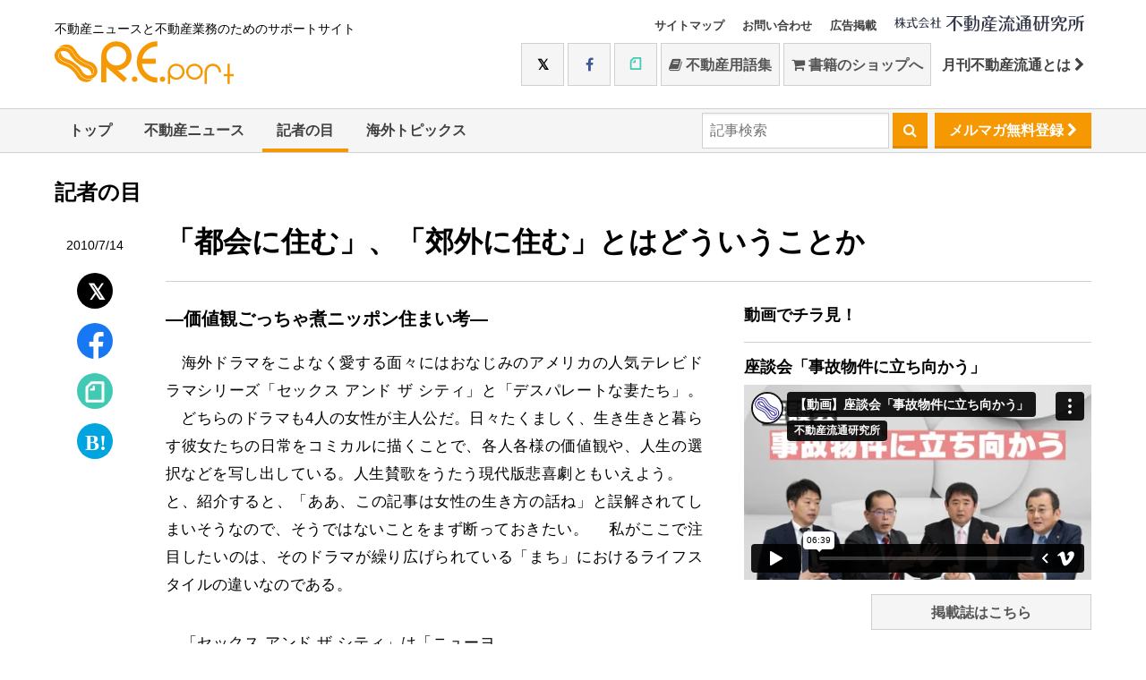

--- FILE ---
content_type: text/html; charset=UTF-8
request_url: https://www.re-port.net/article/topics/0000021178/
body_size: 49115
content:
<!doctype html>
<html>
<head>
<meta charset="UTF-8">
<title>「都会に住む」、「郊外に住む」とはどういうことか | 最新不動産ニュースサイト「R.E.port」</title>
<meta name="description" content="海外ドラマをこよなく愛する面々にはおなじみのアメリカの人気テレビドラマシリーズ「セックス アンド ザ シティ」と「デスパレートな妻たち」。どちらのドラマも4人の女性が主人公だ。">
<meta http-equiv="x-ua-compatible" content="ie=edge">
<meta name="viewport" content="width=device-width">
<meta name="copyright" content="&copy; 1997 株式会社不動産流通研究所" />
<meta name="robots" content="all" />
<link rel="shortcut icon" href="/favicon.ico" type="image/x-icon" />
<link rel="apple-touch-icon" sizes="57x57" href="/apple-touch-icon-57x57.png">
<link rel="apple-touch-icon" sizes="60x60" href="/apple-touch-icon-60x60.png">
<link rel="apple-touch-icon" sizes="72x72" href="/apple-touch-icon-72x72.png">
<link rel="apple-touch-icon" sizes="76x76" href="/apple-touch-icon-76x76.png">
<link rel="apple-touch-icon" sizes="114x114" href="/apple-touch-icon-114x114.png">
<link rel="apple-touch-icon" sizes="120x120" href="/apple-touch-icon-120x120.png">
<link rel="apple-touch-icon" sizes="144x144" href="/apple-touch-icon-144x144.png">
<link rel="apple-touch-icon" sizes="152x152" href="/apple-touch-icon-152x152.png">
<link rel="apple-touch-icon" sizes="180x180" href="/apple-touch-icon-180x180.png">
<link rel="icon" type="image/png" href="/favicon-16x16.png" sizes="16x16">
<link rel="icon" type="image/png" href="/favicon-32x32.png" sizes="32x32">
<link rel="icon" type="image/png" href="/favicon-96x96.png" sizes="96x96">
<link rel="icon" type="image/png" href="/android-chrome-192x192.png" sizes="192x192">
<meta name="msapplication-square70x70logo" content="/smalltile.png" />
<meta name="msapplication-square150x150logo" content="/mediumtile.png" />
<meta name="msapplication-wide310x150logo" content="/widetile.png" />
<meta name="msapplication-square310x310logo" content="/largetile.png" />

<meta property="og:title" content="「都会に住む」、「郊外に住む」とはどういうことか | 最新不動産ニュースサイト「R.E.port」" />
<meta property="og:type" content="article" />
<meta property="og:url" content="https://www.re-port.net/article/topics/0000021178/" />
<meta property="og:image" content="https://www.re-port.net/picture_l/report/0000021178_00.jpg" />
<meta property="og:site_name" content="最新不動産ニュースサイト「R.E.port」" />
<meta property="og:updated_time" content="1279098000" />
<meta property="fb:app_id" content="353664934689550" />
<meta property="og:description" content="海外ドラマをこよなく愛する面々にはおなじみのアメリカの人気テレビドラマシリーズ「セックス アンド ザ シティ」と「デスパレートな妻たち」。どちらのドラマも4人の女性が主人公だ。" />

<link rel="amphtml" href="https://www.re-port.net/amp/article/topics/0000021178/" />

<link rel="shortcut icon" href="/favicon.ico">
<link rel="apple-touch-icon" href="apple-touch-icon.png">
<link href="/css/style.css?date=20240227" rel="stylesheet" type="text/css" media="all" />
<link href="/css/sys.css" rel="stylesheet" type="text/css" media="all" />
<link href="/css/jquery.fancybox.min.css" rel="stylesheet" type="text/css" media="all" />
<link href="/css/swipebox.min.css" rel="stylesheet" type="text/css" media="all" />
<style>
/* site theme color */
.color-primary{color: #F69802}
.border-primary{border-color: #F69802}
.bg-primary,
.btn-primary{background: #F69802}
.header--nav .active{box-shadow: 0 -4px 0 0 #F69802 inset}
</style>
<link href="/css/font-awesome.min.css" rel="stylesheet" type="text/css" media="all" />
<!-- script type="text/javascript" src="//use.fontawesome.com/723c8da684.js"></script -->
<script type="text/javascript" src="//ajax.googleapis.com/ajax/libs/jquery/1.10.2/jquery.min.js"></script>
<!-- Hotjar Tracking Code for http://www.re-port.net/ -->
<script>
	(function(h,o,t,j,a,r){
			h.hj=h.hj||function(){(h.hj.q=h.hj.q||[]).push(arguments)};
			h._hjSettings={hjid:441033,hjsv:5};
			a=o.getElementsByTagName('head')[0];
			r=o.createElement('script');r.async=1;
			r.src=t+h._hjSettings.hjid+j+h._hjSettings.hjsv;
			a.appendChild(r);
	})(window,document,'//static.hotjar.com/c/hotjar-','.js?sv=');
</script>
</head>
<body class="Article">
<!-- Google tag (gtag.js) -->
<script async src="https://www.googletagmanager.com/gtag/js?id=G-99GGEE8RQG"></script>
<script>
  window.dataLayer = window.dataLayer || [];
  function gtag(){dataLayer.push(arguments);}
  gtag('js', new Date());

  gtag('config', 'G-99GGEE8RQG');
</script>
<script>
(function(i,s,o,g,r,a,m){i['GoogleAnalyticsObject']=r;i[r]=i[r]||function(){
(i[r].q=i[r].q||[]).push(arguments)},i[r].l=1*new Date();a=s.createElement(o),
m=s.getElementsByTagName(o)[0];a.async=1;a.src=g;m.parentNode.insertBefore(a,m)
})(window,document,'script','https://www.google-analytics.com/analytics.js','ga');

ga('create', 'UA-13265432-2', 'auto');
ga('send', 'pageview');

ga('create', 'UA-13265432-10', 'auto', {'name': 'myTracker'});
ga('myTracker.send', 'pageview');
</script>
	<div id="fb-root"></div>
	<script>(function(d, s, id) {
		var js, fjs = d.getElementsByTagName(s)[0];
		if (d.getElementById(id)) return;
		js = d.createElement(s); js.id = id;
		js.src = "//connect.facebook.net/ja_JP/sdk.js#xfbml=1&version=v2.8";
		fjs.parentNode.insertBefore(js, fjs);
	}(document, 'script', 'facebook-jssdk'));</script>

	<header class="header hidden-print sys-header">
		<div class="container">
			<div class="header--table">
				<div class="header--cell">
					<span class="header--logo"><small>不動産ニュースと不動産業務のためのサポートサイト</small>
						<a href="/"><img src="/api/logo.svg" alt="R.E.port" width="200" height="48"></a>
					</span>
				</div>
				<div class="header--cell">
					<ul class="nav header--smallnav">
						<li><a href="/sitemap" class="hidden_mobile">サイトマップ</a></li>
						<li><a href="https://www.fudosanryutsu.co.jp/contact/" target="_blank" class="hidden_mobile">お問い合わせ</a></li>
						<li><a href="https://www.fudosanryutsu.co.jp/aboutadv/" target="_blank" class="hidden_mobile">広告掲載</a></li>
						<li class="header--corp-logo">
							<a href="https://www.fudosanryutsu.co.jp/" target="_blank"><img src="/images/logo-corp.svg" width="212" height="20" alt="by不動産流通研究所"></a>
						</li>
					</ul>
					<div class="header--social hidden_mobile">
						<a href="https://twitter.com/fudosanryutsu" target="_blank" class="btn btn-default btn-twitter btn-large"><i class="fa fa-twitter"></i></a>
						<a href="https://www.facebook.com/fudosanryutsu/" target="_blank" class="btn btn-default btn-facebook btn-large"><i class="fa fa-facebook"></i></a>
						<a href="https://note.com/fudosanryutsu/" target="_blank" class="btn btn-default btn-note btn-large"><i class="fa fa-note"></i></a>
						<a href="https://www.re-words.net" target="_blank" class="btn btn-default btn-large"><i class="fa fa-book"></i>&nbsp;不動産用語集</a>
						<a href="https://shop.re-port.net" target="_blank" class="btn btn-default btn-large"><i class="fa fa-shopping-cart"></i>&nbsp;書籍のショップへ</a>
						<a href="https://www.fudosanryutsu.co.jp/gekkan/" target="_blank" class="btn btn-large">月刊不動産流通とは&nbsp;<i class="fa fa-chevron-right"></i></a>
					</div>
				</div>
			</div>
		</div>

		<script>
			$(document).ready(function () {
				$(".hamburger-menu").click(function () {
					$("#menu").slideToggle(200);
					$(".hamburger").toggleClass('active');
					$(".hamburger-menu span").toggle();
				});
			});
		</script>
		<div class="hamburger-menu hidden_pc">
			<div class="hamburger"></div>
		</div>
		<div id="menu" class="header--social-mobile hidden_pc">



			<a href="https://www.re-words.net" target="_blank"><i class="fa fa-book"></i>&nbsp;不動産用語集</a>
			<a href="https://shop.re-port.net" target="_blank"><i class="fa fa-shopping-cart"></i>&nbsp;書籍のショップへ</a>
			<a href="https://shop.re-port.net/magazine.php" target="_blank">月刊不動産流通</a>
			<a href="https://twitter.com/fudosanryutsu" target="_blank"><i class="fa fa-twitter"></i>&nbsp;Twitter</a>
			<a href="https://www.facebook.com/fudosanryutsu/" target="_blank"><i class="fa fa-facebook"></i>&nbsp;Facebook</a>
			<a href="https://note.com/fudosanryutsu/" target="_blank"><i class="fa fa-note"></i>&nbsp;note</a>

			<a href="https://www.fudosanryutsu.co.jp/contact/" target="_blank" class="">お問い合わせ</a>
			<a href="https://www.fudosanryutsu.co.jp/aboutadv/" target="_blank" class="">広告掲載</a>

		</div>

		<nav class="header--nav nav">
			<div>
				<ul class="container upper">
					<li class=""><a href="/">トップ</a></li>
					<li class=""><a href="/news/">不動産ニュース</a><ul><li><a href="/news/seisaku/">政策</a></li>
<li><a href="/news/fudosanryutsu/">不動産流通</a></li>
<li><a href="/news/toshikaihatsu/">都市開発</a></li>
<li><a href="/news/jutaku/">住宅</a></li>
<li><a href="/news/chintaichukai-kanri/">賃貸仲介・管理</a></li>
<li><a href="/news/reform-renovation/">リフォーム・リノベーション</a></li>
<li><a href="/news/jreit/">JREIT</a></li>
<li><a href="/news/manshonkanrigyou/">マンション管理業</a></li>
</ul></li>
					<li class="active"><a href="/topics/">記者の目</a></li>
					<li class=""><a href="/column/">海外トピックス</a></li>
					<li class="pull-right hidden_mobile "><a href="/mailmagazine/regist/" class="btn btn-primary header--nav--mailmag">メルマガ無料登録&nbsp;<i class="fa fa-chevron-right"></i></a></li>
					<li class="pull-right hidden_mobile">
						<form action="/search/" method="GET">
							<input type="search" name="query" placeholder="記事検索">
							<button type="submit" class="btn btn-primary">&nbsp;<i class="fa fa-search"></i>&nbsp;</button>
						</form>
					</li>
					
				</ul>
			</div>
					</nav>
	</header>
	<!-- /header -->
	<div class="container">
			</div>

<div class="container sys-container">
	<h2 class="article--cat">記者の目</h2>

	<div class="article--share hidden-print sys-affix">
		<span class="article--date">2010/7/14</span>
		<div class="article--share-twitter">
			<a href="https://twitter.com/intent/tweet?text=%E3%80%8C%E9%83%BD%E4%BC%9A%E3%81%AB%E4%BD%8F%E3%82%80%E3%80%8D%E3%80%81%E3%80%8C%E9%83%8A%E5%A4%96%E3%81%AB%E4%BD%8F%E3%82%80%E3%80%8D%E3%81%A8%E3%81%AF%E3%81%A9%E3%81%86%E3%81%84%E3%81%86%E3%81%93%E3%81%A8%E3%81%8B&url=https%3A%2F%2Fwww.re-port.net%2Farticle%2Ftopics%2F0000021178%2F" target="_blank" rel="noopener" title="Twitterでシェアする"><i class="fa fa-twitter"></i></a>
		</div>
		<div class="article--share-facebook">
			<a href="https://www.facebook.com/sharer/sharer.php?u=https%3A%2F%2Fwww.re-port.net%2Farticle%2Ftopics%2F0000021178%2F" onclick="window.open(this.href,'FBwindow','width=650,height=450,menubar=no,toolbar=no,scrollbars=yes');return false;" title="Facebookでシェアする"><i class="fa fa-facebook"></i></a>
		</div>
		<div class="article--share-note">
			<a href="https://note.com/intent/post?url=https%3A%2F%2Fwww.re-port.net%2Farticle%2Ftopics%2F0000021178%2F" target="_blank" rel="noopener"><i class="fa fa-note"></i></a>
		</div>
		<div class="article--share-hatebu">
			<a href="https://b.hatena.ne.jp/entry/s/www.re-port.net/article/topics/0000021178/" target="_blank" title="このエントリーをはてなブックマークに追加"><i class="fa fa-hatena"></i></a>
		</div>
	</div>



	<div class="article--main sys-affix-right">



		<span class="sys-display_print">2010/7/14</span>
		<h1>「都会に住む」、「郊外に住む」とはどういうことか</h1>
		<div class="article--main--table">
			<div class="article--main--cell content">
				<article>
					<div class="sys-article_contents">
					<h2>―価値観ごっちゃ煮ニッポン住まい考―</h2><p>　海外ドラマをこよなく愛する面々にはおなじみのアメリカの人気テレビドラマシリーズ「セックス アンド ザ シティ」と「デスパレートな妻たち」。
　どちらのドラマも4人の女性が主人公だ。日々たくましく、生き生きと暮らす彼女たちの日常をコミカルに描くことで、各人各様の価値観や、人生の選択などを写し出している。人生賛歌をうたう現代版悲喜劇ともいえよう。
　と、紹介すると、「ああ、この記事は女性の生き方の話ね」と誤解されてしまいそうなので、そうではないことをまず断っておきたい。
　私がここで注目したいのは、そのドラマが繰り広げられている「まち」におけるライフスタイルの違いなのである。</p><div class="sys-article_pictures article--pictures"><figure class="image"><a href="https://www.re-port.net/picture_l/report/0000021178_00.jpg"><img data-original-width="680" src="https://www.re-port.net/picture_l/report/0000021178_00.jpg" alt="土地の値段が高く、十分な敷地の広さを確保できない都心部では、建物は「横にのびる」ことが許されず、「縦に伸びる」しかなかった。現在では、タワーマンションならではの「眺望を楽しむ」といった面が強調され、ほとんどのタワーマンションの高層階には入居者専用の共用施設として、ラウンジやバーが設けられている。地方都市のタワーマンションから見える景色は、一体どんなものだろうか（写真はイメージ）" width="100%"></a>
<figcaption>土地の値段が高く、十分な敷地の広さを確保できない都心部では、建物は「横にのびる」ことが許されず、「縦に伸びる」しかなかった。現在では、タワーマンションならではの「眺望を楽しむ」といった面が強調され、ほとんどのタワーマンションの高層階には入居者専用の共用施設として、ラウンジやバーが設けられている。地方都市のタワーマンションから見える景色は、一体どんなものだろうか（写真はイメージ）</figcaption>
</figure>
<figure class="image"><a href="https://www.re-port.net/picture_l/report/0000021178_01.jpg"><img src="https://www.re-port.net/picture_l/report/0000021178_01.jpg" alt="米国のテレビドラマ「セックス アンド ザ シティ」の舞台となったニューヨーク・マンハッタン（エンパイアステートビルからセントラルパークを望む）。商業・文化の中心都市であるこのまちには、オフィス、住宅をはじめ、レストランやショップ、ギャラリーやナイトクラブなど、都会生活を満喫できる要素が詰まっている" width="100%"></a>
<figcaption>米国のテレビドラマ「セックス アンド ザ シティ」の舞台となったニューヨーク・マンハッタン（エンパイアステートビルからセントラルパークを望む）。商業・文化の中心都市であるこのまちには、オフィス、住宅をはじめ、レストランやショップ、ギャラリーやナイトクラブなど、都会生活を満喫できる要素が詰まっている</figcaption>
</figure>
<figure class="image"><a href="https://www.re-port.net/picture_l/report/0000021178_02.jpg"><img src="https://www.re-port.net/picture_l/report/0000021178_02.jpg" alt="ニューヨーク・マンハッタンのフィフス・アベニュー（五番街）とセントラルパークに面する伝説的ともいえる名門「プラザホテル」。現在では、ニューヨーク市の歴史的建造物にも指定されているが、同ホテルの上層部がコンドミニアム（日本でいう区分所有の分譲マンション）として売り出され、世界中の富豪から熱い注目を集めた。いわば、「都会生活」の究極形か" width="100%"></a>
<figcaption>ニューヨーク・マンハッタンのフィフス・アベニュー（五番街）とセントラルパークに面する伝説的ともいえる名門「プラザホテル」。現在では、ニューヨーク市の歴史的建造物にも指定されているが、同ホテルの上層部がコンドミニアム（日本でいう区分所有の分譲マンション）として売り出され、世界中の富豪から熱い注目を集めた。いわば、「都会生活」の究極形か</figcaption>
</figure>
<figure class="image"><a href="https://www.re-port.net/picture_l/report/0000021178_03.jpg"><img src="https://www.re-port.net/picture_l/report/0000021178_03.jpg" alt="広々とした前庭とバックヤードを持つ、米国・ニュージャージーの郊外型住宅。平均的所得の人が購入できる住宅だそうだ" width="100%"></a>
<figcaption>広々とした前庭とバックヤードを持つ、米国・ニュージャージーの郊外型住宅。平均的所得の人が購入できる住宅だそうだ</figcaption>
</figure>
<figure class="image"><a href="https://www.re-port.net/picture_l/report/0000021178_04.jpg"><img src="https://www.re-port.net/picture_l/report/0000021178_04.jpg" alt="日本最初の大規模ニュータウンである「千里ニュータウン」（大阪府豊中市・吹田市、開発面積約1" width="100%"></a>
<figcaption>日本最初の大規模ニュータウンである「千里ニュータウン」（大阪府豊中市・吹田市、開発面積約1</figcaption>
</figure>
<figure class="image"><a href="https://www.re-port.net/picture_l/report/0000021178_05.jpg"><img src="https://www.re-port.net/picture_l/report/0000021178_05.jpg" alt="160ha）。2012年で初入居から50年を迎える。ニュータウンは都市通勤者への住宅として人気があったが、少子高齢社会の到来とともに地域商業の衰退などが問題化、しかし最近ではさまざまなまちづくり活動がみられるようになった。「ニュータウン」はいわば、「郊外」の象徴的存在だ。ちなみに、「千里ニュータウン」駅から「梅田」駅までは電車で30分程度。東京郊外育ちの記者にとっては、「近い」という感覚だが、代々、東京・浅草で生まれ育ち働いている友人に言わせれば「まどろっこしい距離」" width="100%"></a>
<figcaption>160ha）。2012年で初入居から50年を迎える。ニュータウンは都市通勤者への住宅として人気があったが、少子高齢社会の到来とともに地域商業の衰退などが問題化、しかし最近ではさまざまなまちづくり活動がみられるようになった。「ニュータウン」はいわば、「郊外」の象徴的存在だ。ちなみに、「千里ニュータウン」駅から「梅田」駅までは電車で30分程度。東京郊外育ちの記者にとっては、「近い」という感覚だが、代々、東京・浅草で生まれ育ち働いている友人に言わせれば「まどろっこしい距離」</figcaption>
</figure>
<figure class="image"><a href="https://www.re-port.net/picture_l/report/0000021178_06.jpg"><img src="https://www.re-port.net/picture_l/report/0000021178_06.jpg" alt="日本有数のオフィス街から数分のところにも、「戸建住宅」はある（写真はイメージ）" width="100%"></a>
<figcaption>日本有数のオフィス街から数分のところにも、「戸建住宅」はある（写真はイメージ）</figcaption>
</figure>
<figure class="image"><a href="https://www.re-port.net/picture_l/report/0000021178_07.jpg"><img src="https://www.re-port.net/picture_l/report/0000021178_07.jpg" alt="かつてヘレン・ケラーやデール・カーネギーといった著名人も暮らしたことで有名な、ニューヨーク市クイーンズ地区の高級住宅街「Forest Hills Gardens」。広々とした敷地にゆったりと建てられた同住宅地は、もともとは中堅所得者層向けに建てられたもの。しかし住民の手でチューダー様式の意匠やまち並みが保存されるなど、住環境の良さから人気が高まり、今ではクイーンズ地区でもっとも高級な住宅地として知られている" width="100%"></a>
<figcaption>かつてヘレン・ケラーやデール・カーネギーといった著名人も暮らしたことで有名な、ニューヨーク市クイーンズ地区の高級住宅街「Forest Hills Gardens」。広々とした敷地にゆったりと建てられた同住宅地は、もともとは中堅所得者層向けに建てられたもの。しかし住民の手でチューダー様式の意匠やまち並みが保存されるなど、住環境の良さから人気が高まり、今ではクイーンズ地区でもっとも高級な住宅地として知られている</figcaption>
</figure>
<figure class="image"><a href="https://www.re-port.net/picture_l/report/0000021178_08.jpg"><img src="https://www.re-port.net/picture_l/report/0000021178_08.jpg" alt="日本でも郊外型住宅のモデルとなるような住宅地が誕生している。写真は「あおしの里・長倉」（新潟県長岡市）" width="100%"></a>
<figcaption>日本でも郊外型住宅のモデルとなるような住宅地が誕生している。写真は「あおしの里・長倉」（新潟県長岡市）</figcaption>
</figure>
</div><p>　「セックス アンド ザ シティ」は「ニューヨーク・マンハッタン」界隈という「都会」、「デスパレートな妻たち」は「ウィステリア通り」（架空）という「郊外」がその舞台。<br />
　<br />
　前者の女性たちはマンハッタンの高層住宅に住み、ナイトライフを満喫するという「都会生活」を、一方、後者はよく手入れされた広い前庭のある戸建住宅に住み、読書会やガーデンパーティーを近隣で開き合うといった「郊外生活」を送っている。</p>
<p>　詳しくは両ドラマをご覧いただき、ライフスタイルの違いを見比べていただきたい。まったくもって異質であることがおわかりいただけるだろう。<br />
　しかしなぜ、「都会」と「郊外」のライフスタイルについてここで取り上げたくなったのか。それには、次のような理由があった。</p>
<p><br />
<b>人がいないまちの「都会生活を満喫する？」家</b></p>
<p>　きっかけは、とある地方都市に行ったときに感じた「違和感」である。<br />
　人口10万人にも満たないその都市の駅前には、新築のタワーマンションがぽつんと１棟建っていた。周辺にはのどかな大地が広がっていて、お店もまばら。</p>
<p>　周囲の田園風景とタワーマンションのギャップに興味を覚えながら近づいてみると、そのタワーマンションの広告には、あたかも都会生活を満喫できるかのような宣伝文句があった。<br />
　そしてそれを目にした記者は独り唸った…。</p>
<p>　確かに、都会にはタワーマンションが林立しているし、建物の形状だけみれば、目の前にあるそのマンションは都会のそれと似ていなくはない。<br />
　が、ここは明らかに都会ではない。商工業や文化活動の中心となっている様子は伺えないし、そもそも人の姿が見えないのだ。</p>
<p>　一体、ここでどうやって「都会生活」を満喫するのだろう…、もとい、都会生活って何？</p>
<p>　そうして、「都会型生活」と、その対称の一つとして「郊外型生活」について、考えてみたくなったのである。</p>
<p><br />
<b>都会と郊外では「家の目的」が異なる</b></p>
<p>　前置きが長くなったが、前述の2つのドラマの登場人物とその生活を比べると、「家の目的」に大きな違いがあると感じる方も多いだろう。</p>
<p>　郊外型の家は、日々の生活の場であることはもちろん、友人とのおしゃべりの場、子供たちが遊ぶ場、食事会やパーティーの場、勉強の場、くつろぎの場など、さまざまな機能や役割を内包している場合が多い。そのため、大型化した家に滞在する時間は長く、また決して少なくない時間を家の内外のメンテナンスに充てることになる。</p>
<p>　一方、都会型の家は、本質的には、寝て体を休め、外に出る準備をする場である。<br />
　おしゃべりの場は自宅近くのカフェであったり、家の台所や食堂の機能を近所のレストランが担っていたりする。つまり、都会の家は、機能を外部化しているのだ。</p>
<p>　ところが日本ではどうだろうか。都会に求めるライフスタイルと家、郊外に求めるライフスタイルと家とが、ごっちゃになってやいないだろうか。</p>
<p><br />
<b>「なんのためにこの家を買ったのだろうか…」</b></p>
<p>　核家族で郊外部に居住するスタイルは、「近代に新しく誕生したライフスタイル」と、まちづくりに詳しい東京都市大学教授・小林重敬氏は指摘する（<a href=http://shop.re-port.net/magazine.php?MediaNumber=2231 target=blank>月刊不動産流通2010年2月号新春対談「社会・経済の変化と不動産業」</a>）。</p>
<p>　昔は仕事も子育ても男女一緒にやるというのが一般的な生活だった。<br />
　しかし、住宅が郊外化すると、夫婦2人のうち1人が働きに出て、もう一方が家に残るというスタイルが確立。電車に長いこと揺られて会社に出勤するお父さんと、働くお父さんが家にいない間、子育てと家事を担う専業主婦が誕生したというのだ。<br />
　もちろん、企業の誕生と給与所得者の増加といった社会構造の変化が背景にある。郊外型住宅と企業戦士＋専業主婦という組み合わせは、相性が良かった。</p>
<p>　しかし、美しい丘陵地に広がる郊外型戸建団地に住む専業主婦の友人から、こんな話を聞いた。</p>
<p>　子供のいない夫婦共働き世帯が近所に引っ越してきたらしい。<br />
　共働きのため、2人して夜遅くに帰ってくることも多く、日中、その家の周囲には人の気配がない。庭の手入れなどもされておらず、草の茂る夏場は荒れ放題。ご近所としても防犯面で不安がある。そもそも町内のゴミ当番や地域活動などにもあまり協力してもらえず、コミュニティを築きにくい面がある、とのこと。<br />
　おそらくこれから生まれるかもしれない子供が育つ環境を考えて、夫婦2人で力を合わせてがんばって家を購入したのだろうが、ほとんど家に居ることができない様子を見るにつけ、「なんのためにこの家を買ったのだろうか」と、端で見ていてかわいそうになってしまうということだった。</p>
<p>　つまり、彼女の指摘は、2人ともフルに働くのであれば、もっと勤務地である都心に近く、いろいろと手がかからないマンションライフを選択したほうがよかったのではないか、ということである。</p>
<p>　話が遠回りしたが、言いたいことは、働き方や育児への関わり方などによって選ぶ住まいは当然変わる。<br />
　逆に、都市にある家と郊外にある家では、家の活用のされ方が異なり、よって家に求められる機能は本来、大きく異なるはずであるということだ。</p>
<p>　しかし現実問題、日本の家には、都会生活に求められる機能と、郊外生活に求められる機能がごっちゃになって備えられていたり、逆に備えられていなかったりしているのではないだろうか。</p>
<p><br />
<b>フランチャイズチェーン化するまち</b></p>
<p>　日本ではどんなに交通網が発達した「都会」で暮らしていようと、車を所有すること自体にステイタスがあるのだろうか、密集した狭小敷地に軽自動車がぎりぎり入るか入らないか程度の駐車場を設けた戸建住宅が散見される（でも、そんな車庫からは車を出すだけでも一苦労！ そのためか、実際にその車が動いた姿は見たことがない。その程度の使用頻度であれば、レンタカーで十分？）。</p>
<p>　逆に、都心から1時間強かかるベッドタウンには、本来ゆったりとした敷地と自然あふれる住環境を期待したいところだが、価格を抑える意味もあるのだろうか1区画30坪弱の開発分譲地が売り出されていて、広告文句は「東京まで6○分」とアクセスの良さ（いや、むしろ悪さ？）をうたっている（東京の通勤圏であることをアピールしているのだとは思うが…）。</p>
<p>　そして、その双方の家を比較すると、それぞれの家が建っているまちの地域性や風土、役割は大きく異なるはずなのに、なぜか「そっくり」なのだ。</p>
<p>　話をさらに広げてみると、これは、家だけでなく、「まち」に対しても同じことがいえるのではないだろうか。</p>
<p>　現在、日本全国どこへいっても、同じような店、似たような風景を目にする機会が多くなった。<br />
　どこの店においても同じ味を提供する「フランチャイズチェーン」の飲食店のように、どのまちにいっても同じ生活ができることを、われわれが求めてしまっているのか、まちが均一化してきているように感じている。</p>
<p>　均一化が進めば、本来そのまちや界隈が保有している潜在的な可能性や良さが失われていくことになる。</p>
<p><br />
<b>家やまちを使い分ける</b></p>
<p>　白洲次郎は、イギリスの貴族である地方の領主「カントリージェントルマン」という生き方を標榜し、実践した。<br />
　そして、カントリー・ジェントルマンが所領にもつ本邸（カントリー・ハウス）とロンドン滞在中に使用する別宅（タウン・ハウス）を使い分けていたように、白洲次郎もカントリー・ハウスとタウン・ハウスとをそれぞれの目的に応じて使い分けていたという。</p>
<p>　しかし、庶民にとって、それぞれの目的に応じた家を複数所有することは簡単なことではない。<br />
　そこで、出てくる考え方が、ライフスタイルやライフステージに合わせた「住替え」である。</p>
<p>　生涯に住み替える平均回数がおよそ7回といわれるアメリカに対し、日本は平均2～3回程度。<br />
　（社）不動産流通経営協会の調査（2009年4月発表）によると、持ち家居住世帯の一生涯における「住替え確率」は0.835回である。</p>
<p>　「心の豊かさ」とは己が満足している状態を、また、「社会的な豊かさ」とは、選択の機会と選択肢がさまざまある状態を指すのだと記者は理解している。</p>
<p>　家を自分の人生のステージに併せて住み替えていくと同時に、服を購入する、食事をする、散歩をする、二人で住む、子供と住むといったそれぞれの目的や気分に応じてまちを選べる豊かな生活。<br />
　もちろん、自分の生き方や美学に合うまちがあれば、同じまちでずっと暮らし、地域を守り育てていく役割を担うという選択もあるだろう。</p>
<p>　そうしたさまざまな選択肢が支えられていくよう、これからもまちづくり企業でもある不動産各社に期待を寄せたい。（ひ）</p>
					
					</div>
					
					<ul class="article--prev-next">
															</ul>

										<aside class="article--related hidden-print">
					<h2>関連記事</h2>
						<div class="article--related--table">
												<div>
							<a href="/article/topics/0000080628/">
															<div class="related--figure" style="background-image:url('https://www.re-port.net/picture_l/report/0000080628_55.jpg');"></div>
							</a>
							<div>
							<h3><a href="/article/topics/0000080628/">地域の食＆職＆住を支える不動産会社（後編）</a></h3>
							<small>2026/1/15</small>
							</div>
						</div>
												<div>
							<a href="/article/topics/0000080624/">
															<div class="related--figure" style="background-image:url('https://www.re-port.net/picture_l/report/0000080624_92.jpg');"></div>
							</a>
							<div>
							<h3><a href="/article/topics/0000080624/">地域の食＆職＆住を支える不動産会社（前編）</a></h3>
							<small>2026/1/8</small>
							</div>
						</div>
												<div>
							<a href="/article/topics/0000080658/">
															<div class="related--figure" style="background-image:url('https://www.re-port.net/picture_l/report/0000080658_81.jpg');"></div>
							</a>
							<div>
							<h3><a href="/article/topics/0000080658/">「ペット相談室」を設けたペット共生型住宅</a></h3>
							<small>2025/12/24</small>
							</div>
						</div>
											</div>
					</aside>
										
					<!-- aside class="article--comment hidden-print">
						<div class="fb-comments" data-width="100%" data-href="https://www.re-port.net/article/topics/0000021178/" data-numposts="5"></div>
					</aside -->
				</article>

				
			</div>

						<div class="article--main--cell side hidden-print">
 
 
			
				
								<div class="side--book">
					<h3>動画でチラ見！</h3>
										<div class="side--book--shelf">
						<h4>座談会「事故物件に立ち向かう」</h4>
						<div style="padding:56.25% 0 0 0;margin-bottom:16px;position:relative;">
							<iframe src="https://player.vimeo.com/video/1073422325?h=5fb1c3f782&badge=0&autopause=0&player_id=0&app_id=58479" frameborder="0" allow="autoplay; fullscreen; picture-in-picture" style="position:absolute;top:0;left:0;width:100%;height:100%;" title="座談会「事故物件に立ち向かう」"></iframe>
						</div>
						<script src="https://player.vimeo.com/api/player.js"></script>
						<a href="https://shop.re-port.net/fudosanryutsu/202505/" class="btn btn-default btn-block" target="_blank">掲載誌はこちら</a>
					</div>
				</div>
			
				
								<div class="side--mook">
					<h3 class="">新着ムック本のご紹介</h3>
					<div style="margin-bottom:0">
						<a href="https://shop.re-port.net/mook/hazardmap" target="_blank">
							<img src="/img/side--mook-hazardmap.jpg" alt="ハザードマップ活用 基礎知識" data-pin-nopin="true">
						</a>
						<div style="padding-bottom:23px">
							<p><span class="copy">不動産会社が知っておくべき</span>
								<b>ハザードマップ活用 基礎知識</b>
								<br>お客さまへの「安心」「安全」の提供に役立てよう！
								<span class="side--mook-price">900円＋税（送料サービス）</span>
							</p>
						</div>
					</div>
					<div class="color-primary" style="padding: 10px;
background-color: #fff;
margin: 10px 0 30px;
line-height: 1.4;
width: 100%;">2020年8月28日の宅建業法改正に合わせ情報を追加</div>
					<a href="https://shop.re-port.net/mook/hazardmap" target="_blank" class="btn btn-primary">ご購入はこちら</a>
				</div>
								
				
				<div class="side--ryutsu bg-primary">
					<span class="side--ryutsu--pop"><span class="color-primary">NEW</span></span>
					<h3>
						<img src="/images/side--ryutu-logo.png" alt="月刊不動産流通">
					</h3>
					<div class="side--ryutsu--shelf">
						<a href="https://shop.re-port.net/fudosanryutsu/202602/" target="_blank"><img src="https://www.re-port.net/picture/media/0000002633.jpg" alt="月刊不動産流通 月刊誌 2026年2月号"></a>
						<div>客付け会社と管理会社、スムーズな連携</div>						<a class="btn btn-white color-primary" href="https://shop.re-port.net/fudosanryutsu/202602/" target="_blank">ご購入はこちら</a>
					</div>
				</div>


				<div class="side--ranking">
					<div class="sys-tab">
						<h3>アクセスランキング&emsp;<small><a href="#ranking_weekly">月間</a>&nbsp;|&nbsp;<a href="#ranking_hatena">はてなブックマーク</a></small></h3>
					</div>
					<div class="sys-tab_contents">
						<div class="sys-tab_content" id="ranking_weekly">
													<ol class="side--ranking--list">
																<li><a href="/article/news/0000080742/">横浜・港北区に2棟9戸のガレージハウス								<small>2026/1/6</small></a></li>
																<li><a href="/article/news/0000080750/">JKK東京、子育て世帯向けに「上下2戸」賃貸								<small>2026/1/7</small></a></li>
																<li><a href="/article/news/0000080676/">「2026年 年頭所感」（住宅・不動産各社）								<small>2026/1/5</small></a></li>
																<li><a href="/article/news/0000080764/">「幕張ベイパーク」最後のタワマン分譲開始								<small>2026/1/8</small></a></li>
																<li><a href="/article/news/0000080833/">「豊川」駅前の複合ビル名称が決定								<small>2026/1/19</small></a></li>
															</ol>
							<div>
								<a href="/ranking/" class="btn btn-default"><i class="fa fa-trophy"></i>&nbsp;ランキング一覧へ</a>
							</div>
												</div>
						<div class="sys-tab_content" id="ranking_hatena">
														<ol class="index--ranking--list">
																<li><a href="/article/news/0000050748/" ?>民間の空き家・空き室を活用。改正住宅セーフティネット法案が閣議決定<small>2017/2/3　<b>10 users</b></small></a></li>
																<li><a href="/article/news/0000028201/" ?>「シングルマザー」専用のシェアハウスが完成／ストーンズ<small>2012/2/27　<b>5 users</b></small></a></li>
																<li><a href="/article/news/0000051564/" ?>横浜・みなとみらいに超高層タワーホテル<small>2017/4/10　<b>5 users</b></small></a></li>
															</ol>
							<div><a href="/hatena/" class="btn btn-default btn-block"><i class="fa fa-trophy"></i>&nbsp;ランキング一覧へ</a></div>
													</div>
					</div>
				</div>

				
				
				

								<div class="side--book">
					<h3>ピックアップ書籍</h3>
										<div class="side--book--shelf">
						<img src="https://www.re-port.net/picture/recommend/0000000079.jpg" alt="" style="width:126px">
						<h4><small>ムック</small>ハザードマップ活用 基礎知識</h4>
						<p>自然災害に備え、いま必読の一冊！</p>						<p>価格: 990円（税込み・送料サービス）</p>						<div>
							<a href="https://shop.re-port.net/mook/hazardmap/"  target="_blank" class="btn btn-default"><i class="fa fa-shopping-cart"></i>&nbsp;ショップでチェックする</a>
						</div>
					</div>
									</div>
				

												<div class="side--news">
					<h3>お知らせ</h3>
					<small>2025/12/27</small>
					<h4 class="">12月27日（土）～1月4日（日）の間、お休みさせていただきます。</h4>
					<div class="">
						<p>
	12月27日（土）～1月4日（日）の間、お休みさせていただきます。</p>
					</div>
					<div>
						<a href="/update/" class="btn btn-default"><i class="fa fa-trophy"></i>&nbsp;お知らせ一覧へ</a>
					</div>
				</div>
								

			</div>

		</div>
	</div>
</div>



<div class="sys-footer">
	<!-- footer -->

		<div class="subscribe hidden-print sys-affix-mailmagazine">
		<div class="container">
			<form action="/mailmagazine/regist/" method="POST">
				<h5><span class="hidden_mobile">メルマガ登録</span><span class="hidden_pc">＼メルマガで最新の話題をお知らせ／</span></h5>
				
			<input type="text" class="hidden_mobile" name="mail" placeholder="メールアドレスを入力..."><span class="hidden_mobile">&emsp;</span>
				<input type="submit" class="btn btn-primary" name="regist_mailmagazine" value="無料登録する">
			</form>
		</div>
	</div>
	
	<footer class="footer bg-primary hidden-print">
		<div class="container">
			<h2><span class="hidden_mobile">月刊不動産流通&nbsp;</span>最新号のご案内</h2>
		</div>
		<div class="container">
	
			<div class="footer--book-thumb">
				<!-- span><img src="/images/aniv40th-1.svg" width="77"></span -->
				<span class="color-primary hidden_mobile">好評<br>発売中!</span>
				<a href="https://shop.re-port.net/fudosanryutsu/202602/" target="_blank"><img src="https://www.re-port.net/picture/media/0000002633.jpg" alt="月刊不動産流通 月刊誌 2026年2月号"></a>
			</div>
			<div>
				<p>ユーザーが求める条件の賃貸住宅を、いかに的確かつスムーズに成約へ導くか。その鍵を握るのが、客付け会社と管理会社の連携だ。しかし現場では、情報共有の不足や認識のズレから、成約までに時間がかかったり、思わぬトラブルに発展することも少なくない。さらにＤＸの進展により、連携のあり方は今、大きな転換点を迎えている。本特集では、客付け会社・管理会社の双方に取材し、現場の課題と、より良い関係を築くためのヒントを探る。</p>
<p>＜好評連載中＞<br />・宅建業者が知っておくべき「重説」に必要な基礎知識Q&amp;A～建築編<br /> ・事例研究・適正な不動産取引に向けて<br />・関連法規Q&amp;A<br />・一問一答！建築のキホン<br />・宅建ケーススタディ　日日是勉強<br />・WORLD VIEW　</p>
<div>&nbsp;</div>
<div>価格 1,045円（税・送料込み）　年間購読 10,266円（税・送料込み）</div>			</div>
			<div>
				<a href="https://shop.re-port.net/fudosanryutsu/202602/" target="_blank" class="btn-block btn-white btn color-primary">ショップで購入</a>
										<a href="https://www.fujisan.co.jp/product/1281680188/new/?tt=opt&gad_source=1&gad_campaignid=938745984&gclid=Cj0KCQjwotDBBhCQARIsAG5pinOwKA3KGaw_fDOSVt0bdb65C0P06ZIjxJwKYQVzI4ZdzKHn2i_zp48aAhifEALw_wcB" target="_blank" class="btn-block btn-white btn color-primary">富士山マガジンサービスで購入</a>
											<a href="https://honto.jp/ebook/pd-series_B-MBJ-27696-7-150867X.htmlhttps://honto.jp/ebook/pd-series_B-MBJ-27696-7-150867X.html" target="_blank" class="btn-block btn-white btn color-primary">hontoで購入</a>
											<a href="https://www.amazon.co.jp/s?i=digital-text&rh=p_27%3A%E4%B8%8D%E5%8B%95%E7%94%A3%E6%B5%81%E9%80%9A%E7%A0%94%E7%A9%B6%E6%89%80&s=relevancerank&text=%E4%B8%8D%E5%8B%95%E7%94%A3%E6%B5%81%E9%80%9A%E7%A0%94%E7%A9%B6%E6%89%80&ref=dp_byline_sr_ebooks_1https://www.amazon.co.jp/s?i=digital-text&rh=p_27%3A%E4%B8%8D%E5%8B%95%E7%94%A3%E6%B5%81%E9%80%9A%E7%A0%94%E7%A9%B6%E6%89%80&s=relevancerank&text=%E4%B8%8D%E5%8B%95%E7%94%A3%E6%B5%81%E9%80%9A%E7%A0%94%E7%A9%B6%E6%89%80&ref=dp_byline_sr_ebooks_1" target="_blank" class="btn-block btn-white btn color-primary">Amazonで購入</a>
											<a href="https://shop.athome.jp/shop/c/c5030/" target="_blank" class="btn-block btn-white btn color-primary">アットホームショップで購入</a>
								</div>
		</div>
	</footer>
	<div class="small-footer hidden-print">
		<div class="container">
			<small>&copy; 1997 株式会社不動産流通研究所</small>
			<ul>
				<li><a href="http://www.fudosanryutsu.co.jp/" target="_blank"><i class="fa fa-caret-right"></i>&nbsp;コーポレートサイト</a></li>
				<li><a href="http://shop.re-port.net/" target="_blank"><i class="fa fa-caret-right"></i>&nbsp;不動産流通研究所WEBショップ</a></li>
				<li><a href="http://www.re-words.net/" target="_blank"><i class="fa fa-caret-right"></i>&nbsp;不動産用語集</a></li>
				<li><a href="http://www.fudosanryutsu.co.jp/oem/" target="_blank"><i class="fa fa-caret-right"></i>&nbsp;OEMサービス</a></li>
				<li><a href="http://www.fudosanryutsu.co.jp/menseki/" target="_blank"><i class="fa fa-caret-right"></i>&nbsp;免責事項</a></li>
				<li><a href="http://www.fudosanryutsu.co.jp/privacy/" target="_blank"><i class="fa fa-caret-right"></i>&nbsp;プライバシーポリシー</a></li>
				<li><a href="http://www.fudosanryutsu.co.jp/aboutlink/" target="_blank"><i class="fa fa-caret-right"></i>&nbsp;リンクについて</a></li>
			</ul>
		</div>
	</div>
</div>
<!-- /footer -->


<script type="text/javascript" src="/js/common.js"></script>
<script type="text/javascript" src="/js/affix.js"></script>

<script type="text/javascript" src="/js/chroma.min.js"></script>
<script type="text/javascript" src="/js/color-complement.js"></script>

<script type="text/javascript" src="/js/jquery.fancybox.min.js"></script>
<script>
// サイトカラー指定 → head内のstyleで指定することに変更
//$(document).ready(function () {
//	$('.color-primary').css('color', '#F69802');
//	$('.border-primary').css('border-color', '#F69802');
//	$('.bg-primary,.btn-primary').css('background', '#F69802');
//	$('.header--nav .active').css('box-shadow', '0 -4px 0 0 #F69802 inset');
//	$('.st0').css('fill', '#F69802');
//	var color_comp = chroma(Color.info('#F69802').complementary16).saturate(3);
//	var color_comp = Color.info('#F69802').complementary16;
//	var color_comp_text = '#sys-typed strong {color:'+color_comp+' !important;}';
//	console.log(color_comp_text);
//	$("head").append("<style>"+color_comp_text+"</style>");
//});
	
	
// Android標準ブラウザだったときの処理
	var ua = navigator.userAgent;
if ((/Android/.test(ua) && /Linux; U;/.test(ua) && !/Chrome/.test(ua)) ||
    (/Android/.test(ua) && /Chrome/.test(ua) && /Version/.test(ua)) ||
    (/Android/.test(ua) && /Chrome/.test(ua) && /SamsungBrowser/.test(ua))) {
	$('html').addClass('galapagos');
}

/* 詳細ページにてaffix系 */
	
//	$( '.sys-article_contents figure a' ).swipebox({
//		hideBarsDelay:false
//	});
$(window).on('load',function(){
	$( '.sys-article_contents figure' ).children("a").fancybox({
		infobar:false,
		buttons: [
		"close"
		],
		helpers : {
			title : {
				type : 'inside'
			}
		},
	});
});
	
	// affix設定
	$(".sys-affix-mailmagazine").css("z-index", 100);
	$(".sys-affix").css("z-index", 100);
	var affix_t = $(".sys-affix").position().top;
	var affix_h = $(".sys-affix").outerHeight();
	$(window).scroll(function (){
		
		var scr = $(document).scrollTop();
		var window_w = $(window).width();
		var footer_p = $(".sys-header").height()+$(".sys-container").height()-$(window).height();
		
//		$(".sys-footer h5").html(scr);
		
		// middle
		if (scr > affix_t && scr < footer_p && !$(".sys-affix-mailmagazine").hasClass('sys-affix-mailmagazine-bottom')) {
			if (window_w < 768) $(".sys-affix-right").css("padding-top", affix_h+"px");
			if (!$(".sys-affix-mailmagazine").hasClass("sys-affix-mailmagazine-bottom")) $(".sys-affix-mailmagazine").addClass("sys-affix-mailmagazine-bottom");
			if (!$(".sys-affix").hasClass('affix')) $(".sys-affix").addClass('affix');
		} 
		// bottom
		else if (scr >= affix_t  && scr >= footer_p && $(".sys-affix-mailmagazine").hasClass('sys-affix-mailmagazine-bottom')) {
			if (window_w < 768) $(".sys-affix-right").css("padding-top","0");
			if ($(".sys-affix-mailmagazine").hasClass("sys-affix-mailmagazine-bottom")) $(".sys-affix-mailmagazine").removeClass("sys-affix-mailmagazine-bottom");
			if ($(".sys-affix").hasClass('affix')) $(".sys-affix").removeClass('affix');
		} 
		// top
		else if (scr < affix_t && $(".sys-affix-mailmagazine").hasClass('sys-affix-mailmagazine-bottom')) {
			if (window_w < 768) $(".sys-affix-right").css("padding-top","0");
			if ($(".sys-affix-mailmagazine").hasClass("sys-affix-mailmagazine-bottom")) $(".sys-affix-mailmagazine").removeClass("sys-affix-mailmagazine-bottom");
			if ($(".sys-affix").hasClass("affix")) $(".sys-affix").removeClass('affix');
			if ($(".sys-affix").hasClass("sys-affix-bottom")) $(".sys-affix").removeClass('sys-affix-bottom');
		}
	});


</script>

</body>
</html>


--- FILE ---
content_type: text/html; charset=UTF-8
request_url: https://player.vimeo.com/video/1073422325?h=5fb1c3f782&badge=0&autopause=0&player_id=0&app_id=58479
body_size: 6933
content:
<!DOCTYPE html>
<html lang="en">
<head>
  <meta charset="utf-8">
  <meta name="viewport" content="width=device-width,initial-scale=1,user-scalable=yes">
  
  <link rel="canonical" href="https://player.vimeo.com/video/1073422325?h=5fb1c3f782">
  <meta name="googlebot" content="noindex,indexifembedded">
  
  
  <title>【動画】座談会「事故物件に立ち向かう」 on Vimeo</title>
  <style>
      body, html, .player, .fallback {
          overflow: hidden;
          width: 100%;
          height: 100%;
          margin: 0;
          padding: 0;
      }
      .fallback {
          
              background-color: transparent;
          
      }
      .player.loading { opacity: 0; }
      .fallback iframe {
          position: fixed;
          left: 0;
          top: 0;
          width: 100%;
          height: 100%;
      }
  </style>
  <link rel="modulepreload" href="https://f.vimeocdn.com/p/4.46.25/js/player.module.js" crossorigin="anonymous">
  <link rel="modulepreload" href="https://f.vimeocdn.com/p/4.46.25/js/vendor.module.js" crossorigin="anonymous">
  <link rel="preload" href="https://f.vimeocdn.com/p/4.46.25/css/player.css" as="style">
</head>

<body>


<div class="vp-placeholder">
    <style>
        .vp-placeholder,
        .vp-placeholder-thumb,
        .vp-placeholder-thumb::before,
        .vp-placeholder-thumb::after {
            position: absolute;
            top: 0;
            bottom: 0;
            left: 0;
            right: 0;
        }
        .vp-placeholder {
            visibility: hidden;
            width: 100%;
            max-height: 100%;
            height: calc(1080 / 1920 * 100vw);
            max-width: calc(1920 / 1080 * 100vh);
            margin: auto;
        }
        .vp-placeholder-carousel {
            display: none;
            background-color: #000;
            position: absolute;
            left: 0;
            right: 0;
            bottom: -60px;
            height: 60px;
        }
    </style>

    

    
        <style>
            .vp-placeholder-thumb {
                overflow: hidden;
                width: 100%;
                max-height: 100%;
                margin: auto;
            }
            .vp-placeholder-thumb::before,
            .vp-placeholder-thumb::after {
                content: "";
                display: block;
                filter: blur(7px);
                margin: 0;
                background: url(https://i.vimeocdn.com/video/2002567109-78a5bc7947d4e46ea6ef4d9055da01706599b12f38a1abfdc9e758b326faafc5-d?mw=80&q=85) 50% 50% / contain no-repeat;
            }
            .vp-placeholder-thumb::before {
                 
                margin: -30px;
            }
        </style>
    

    <div class="vp-placeholder-thumb"></div>
    <div class="vp-placeholder-carousel"></div>
    <script>function placeholderInit(t,h,d,s,n,o){var i=t.querySelector(".vp-placeholder"),v=t.querySelector(".vp-placeholder-thumb");if(h){var p=function(){try{return window.self!==window.top}catch(a){return!0}}(),w=200,y=415,r=60;if(!p&&window.innerWidth>=w&&window.innerWidth<y){i.style.bottom=r+"px",i.style.maxHeight="calc(100vh - "+r+"px)",i.style.maxWidth="calc("+n+" / "+o+" * (100vh - "+r+"px))";var f=t.querySelector(".vp-placeholder-carousel");f.style.display="block"}}if(d){var e=new Image;e.onload=function(){var a=n/o,c=e.width/e.height;if(c<=.95*a||c>=1.05*a){var l=i.getBoundingClientRect(),g=l.right-l.left,b=l.bottom-l.top,m=window.innerWidth/g*100,x=window.innerHeight/b*100;v.style.height="calc("+e.height+" / "+e.width+" * "+m+"vw)",v.style.maxWidth="calc("+e.width+" / "+e.height+" * "+x+"vh)"}i.style.visibility="visible"},e.src=s}else i.style.visibility="visible"}
</script>
    <script>placeholderInit(document,  false ,  true , "https://i.vimeocdn.com/video/2002567109-78a5bc7947d4e46ea6ef4d9055da01706599b12f38a1abfdc9e758b326faafc5-d?mw=80\u0026q=85",  1920 ,  1080 );</script>
</div>

<div id="player" class="player"></div>
<script>window.playerConfig = {"cdn_url":"https://f.vimeocdn.com","vimeo_api_url":"api.vimeo.com","request":{"files":{"dash":{"cdns":{"akfire_interconnect_quic":{"avc_url":"https://vod-adaptive-ak.vimeocdn.com/exp=1769519208~acl=%2Fd27a76ee-0d90-4552-9d4e-f94aa6cc6942%2Fpsid%3D37a700e1e4ff9cee63a934b31c67cbcb784f3d37ef545dffd2f41b713ec72204%2F%2A~hmac=d7db526fcce30a6cf45c951689cd2c344e33964dcd0b50c6b77d33914129ff52/d27a76ee-0d90-4552-9d4e-f94aa6cc6942/psid=37a700e1e4ff9cee63a934b31c67cbcb784f3d37ef545dffd2f41b713ec72204/v2/playlist/av/primary/prot/cXNyPTE/playlist.json?omit=av1-hevc\u0026pathsig=8c953e4f~vGeSqAMWYA9j6gyjvsYFKhnGtMNgme2INSDBKg_XyoU\u0026qsr=1\u0026r=dXM%3D\u0026rh=1X8uHc","origin":"gcs","url":"https://vod-adaptive-ak.vimeocdn.com/exp=1769519208~acl=%2Fd27a76ee-0d90-4552-9d4e-f94aa6cc6942%2Fpsid%3D37a700e1e4ff9cee63a934b31c67cbcb784f3d37ef545dffd2f41b713ec72204%2F%2A~hmac=d7db526fcce30a6cf45c951689cd2c344e33964dcd0b50c6b77d33914129ff52/d27a76ee-0d90-4552-9d4e-f94aa6cc6942/psid=37a700e1e4ff9cee63a934b31c67cbcb784f3d37ef545dffd2f41b713ec72204/v2/playlist/av/primary/prot/cXNyPTE/playlist.json?pathsig=8c953e4f~vGeSqAMWYA9j6gyjvsYFKhnGtMNgme2INSDBKg_XyoU\u0026qsr=1\u0026r=dXM%3D\u0026rh=1X8uHc"},"fastly_skyfire":{"avc_url":"https://skyfire.vimeocdn.com/1769519208-0xfc613fdec050eab09a1682d747cbdd3a57ea0821/d27a76ee-0d90-4552-9d4e-f94aa6cc6942/psid=37a700e1e4ff9cee63a934b31c67cbcb784f3d37ef545dffd2f41b713ec72204/v2/playlist/av/primary/prot/cXNyPTE/playlist.json?omit=av1-hevc\u0026pathsig=8c953e4f~vGeSqAMWYA9j6gyjvsYFKhnGtMNgme2INSDBKg_XyoU\u0026qsr=1\u0026r=dXM%3D\u0026rh=1X8uHc","origin":"gcs","url":"https://skyfire.vimeocdn.com/1769519208-0xfc613fdec050eab09a1682d747cbdd3a57ea0821/d27a76ee-0d90-4552-9d4e-f94aa6cc6942/psid=37a700e1e4ff9cee63a934b31c67cbcb784f3d37ef545dffd2f41b713ec72204/v2/playlist/av/primary/prot/cXNyPTE/playlist.json?pathsig=8c953e4f~vGeSqAMWYA9j6gyjvsYFKhnGtMNgme2INSDBKg_XyoU\u0026qsr=1\u0026r=dXM%3D\u0026rh=1X8uHc"}},"default_cdn":"akfire_interconnect_quic","separate_av":true,"streams":[{"profile":"d0b41bac-2bf2-4310-8113-df764d486192","id":"6b3c3f96-c250-482b-b4b8-78f813c4248c","fps":30,"quality":"240p"},{"profile":"f3f6f5f0-2e6b-4e90-994e-842d1feeabc0","id":"97952011-0c9c-40ce-9336-3d2bd94a7e75","fps":30,"quality":"720p"},{"profile":"f9e4a5d7-8043-4af3-b231-641ca735a130","id":"40472272-81fb-4d68-87db-9cf2d7d149a5","fps":30,"quality":"540p"},{"profile":"c3347cdf-6c91-4ab3-8d56-737128e7a65f","id":"21991207-0b34-4b0f-950e-d2fa443c2991","fps":30,"quality":"360p"},{"profile":"5ff7441f-4973-4241-8c2e-976ef4a572b0","id":"28fff182-8591-4c33-a563-fdf144a2b5b4","fps":30,"quality":"1080p"}],"streams_avc":[{"profile":"f3f6f5f0-2e6b-4e90-994e-842d1feeabc0","id":"97952011-0c9c-40ce-9336-3d2bd94a7e75","fps":30,"quality":"720p"},{"profile":"f9e4a5d7-8043-4af3-b231-641ca735a130","id":"40472272-81fb-4d68-87db-9cf2d7d149a5","fps":30,"quality":"540p"},{"profile":"c3347cdf-6c91-4ab3-8d56-737128e7a65f","id":"21991207-0b34-4b0f-950e-d2fa443c2991","fps":30,"quality":"360p"},{"profile":"5ff7441f-4973-4241-8c2e-976ef4a572b0","id":"28fff182-8591-4c33-a563-fdf144a2b5b4","fps":30,"quality":"1080p"},{"profile":"d0b41bac-2bf2-4310-8113-df764d486192","id":"6b3c3f96-c250-482b-b4b8-78f813c4248c","fps":30,"quality":"240p"}]},"hls":{"cdns":{"akfire_interconnect_quic":{"avc_url":"https://vod-adaptive-ak.vimeocdn.com/exp=1769519208~acl=%2Fd27a76ee-0d90-4552-9d4e-f94aa6cc6942%2Fpsid%3D37a700e1e4ff9cee63a934b31c67cbcb784f3d37ef545dffd2f41b713ec72204%2F%2A~hmac=d7db526fcce30a6cf45c951689cd2c344e33964dcd0b50c6b77d33914129ff52/d27a76ee-0d90-4552-9d4e-f94aa6cc6942/psid=37a700e1e4ff9cee63a934b31c67cbcb784f3d37ef545dffd2f41b713ec72204/v2/playlist/av/primary/prot/cXNyPTE/playlist.m3u8?locale=ja\u0026omit=av1-hevc-opus\u0026pathsig=8c953e4f~PfphGFCUQYtCCKW6Uc9EvPvFCvwAIiv-rBslE0gi76o\u0026qsr=1\u0026r=dXM%3D\u0026rh=1X8uHc\u0026sf=fmp4","origin":"gcs","url":"https://vod-adaptive-ak.vimeocdn.com/exp=1769519208~acl=%2Fd27a76ee-0d90-4552-9d4e-f94aa6cc6942%2Fpsid%3D37a700e1e4ff9cee63a934b31c67cbcb784f3d37ef545dffd2f41b713ec72204%2F%2A~hmac=d7db526fcce30a6cf45c951689cd2c344e33964dcd0b50c6b77d33914129ff52/d27a76ee-0d90-4552-9d4e-f94aa6cc6942/psid=37a700e1e4ff9cee63a934b31c67cbcb784f3d37ef545dffd2f41b713ec72204/v2/playlist/av/primary/prot/cXNyPTE/playlist.m3u8?locale=ja\u0026omit=opus\u0026pathsig=8c953e4f~PfphGFCUQYtCCKW6Uc9EvPvFCvwAIiv-rBslE0gi76o\u0026qsr=1\u0026r=dXM%3D\u0026rh=1X8uHc\u0026sf=fmp4"},"fastly_skyfire":{"avc_url":"https://skyfire.vimeocdn.com/1769519208-0xfc613fdec050eab09a1682d747cbdd3a57ea0821/d27a76ee-0d90-4552-9d4e-f94aa6cc6942/psid=37a700e1e4ff9cee63a934b31c67cbcb784f3d37ef545dffd2f41b713ec72204/v2/playlist/av/primary/prot/cXNyPTE/playlist.m3u8?locale=ja\u0026omit=av1-hevc-opus\u0026pathsig=8c953e4f~PfphGFCUQYtCCKW6Uc9EvPvFCvwAIiv-rBslE0gi76o\u0026qsr=1\u0026r=dXM%3D\u0026rh=1X8uHc\u0026sf=fmp4","origin":"gcs","url":"https://skyfire.vimeocdn.com/1769519208-0xfc613fdec050eab09a1682d747cbdd3a57ea0821/d27a76ee-0d90-4552-9d4e-f94aa6cc6942/psid=37a700e1e4ff9cee63a934b31c67cbcb784f3d37ef545dffd2f41b713ec72204/v2/playlist/av/primary/prot/cXNyPTE/playlist.m3u8?locale=ja\u0026omit=opus\u0026pathsig=8c953e4f~PfphGFCUQYtCCKW6Uc9EvPvFCvwAIiv-rBslE0gi76o\u0026qsr=1\u0026r=dXM%3D\u0026rh=1X8uHc\u0026sf=fmp4"}},"default_cdn":"akfire_interconnect_quic","separate_av":true}},"file_codecs":{"av1":[],"avc":["97952011-0c9c-40ce-9336-3d2bd94a7e75","40472272-81fb-4d68-87db-9cf2d7d149a5","21991207-0b34-4b0f-950e-d2fa443c2991","28fff182-8591-4c33-a563-fdf144a2b5b4","6b3c3f96-c250-482b-b4b8-78f813c4248c"],"hevc":{"dvh1":[],"hdr":[],"sdr":[]}},"lang":"en","referrer":"https://www.re-port.net/article/topics/0000021178/","cookie_domain":".vimeo.com","signature":"0da18217f0fee4560bffcacc039dc306","timestamp":1769515608,"expires":3600,"thumb_preview":{"url":"https://videoapi-sprites.vimeocdn.com/video-sprites/image/a088ee8a-858d-4cd6-b251-661e0fdc156a.0.jpeg?ClientID=sulu\u0026Expires=1769519141\u0026Signature=e62d323e34358abcb2f4ae12219dc4ca7e4a012b","height":2640,"width":4686,"frame_height":240,"frame_width":426,"columns":11,"frames":120},"currency":"USD","session":"38c0392753b721d96306fb1ca4f8c1906026c6fd1769515608","cookie":{"volume":1,"quality":null,"hd":0,"captions":null,"transcript":null,"captions_styles":{"color":null,"fontSize":null,"fontFamily":null,"fontOpacity":null,"bgOpacity":null,"windowColor":null,"windowOpacity":null,"bgColor":null,"edgeStyle":null},"audio_language":null,"audio_kind":null,"qoe_survey_vote":0},"build":{"backend":"31e9776","js":"4.46.25"},"urls":{"js":"https://f.vimeocdn.com/p/4.46.25/js/player.js","js_base":"https://f.vimeocdn.com/p/4.46.25/js","js_module":"https://f.vimeocdn.com/p/4.46.25/js/player.module.js","js_vendor_module":"https://f.vimeocdn.com/p/4.46.25/js/vendor.module.js","locales_js":{"de-DE":"https://f.vimeocdn.com/p/4.46.25/js/player.de-DE.js","en":"https://f.vimeocdn.com/p/4.46.25/js/player.js","es":"https://f.vimeocdn.com/p/4.46.25/js/player.es.js","fr-FR":"https://f.vimeocdn.com/p/4.46.25/js/player.fr-FR.js","ja-JP":"https://f.vimeocdn.com/p/4.46.25/js/player.ja-JP.js","ko-KR":"https://f.vimeocdn.com/p/4.46.25/js/player.ko-KR.js","pt-BR":"https://f.vimeocdn.com/p/4.46.25/js/player.pt-BR.js","zh-CN":"https://f.vimeocdn.com/p/4.46.25/js/player.zh-CN.js"},"ambisonics_js":"https://f.vimeocdn.com/p/external/ambisonics.min.js","barebone_js":"https://f.vimeocdn.com/p/4.46.25/js/barebone.js","chromeless_js":"https://f.vimeocdn.com/p/4.46.25/js/chromeless.js","three_js":"https://f.vimeocdn.com/p/external/three.rvimeo.min.js","vuid_js":"https://f.vimeocdn.com/js_opt/modules/utils/vuid.min.js","hive_sdk":"https://f.vimeocdn.com/p/external/hive-sdk.js","hive_interceptor":"https://f.vimeocdn.com/p/external/hive-interceptor.js","proxy":"https://player.vimeo.com/static/proxy.html","css":"https://f.vimeocdn.com/p/4.46.25/css/player.css","chromeless_css":"https://f.vimeocdn.com/p/4.46.25/css/chromeless.css","fresnel":"https://arclight.vimeo.com/add/player-stats","player_telemetry_url":"https://arclight.vimeo.com/player-events","telemetry_base":"https://lensflare.vimeo.com"},"flags":{"plays":1,"dnt":0,"autohide_controls":0,"preload_video":"metadata_on_hover","qoe_survey_forced":0,"ai_widget":0,"ecdn_delta_updates":0,"disable_mms":0,"check_clip_skipping_forward":0},"country":"US","client":{"ip":"18.191.145.248"},"ab_tests":{"cross_origin_texttracks":{"group":"variant","track":false,"data":null}},"atid":"1416722242.1769515608","ai_widget_signature":"87b5c6a6c2238ae2d36158d967a21b07d7874b24fd83576a78e6f36dbfa1d094_1769519208","config_refresh_url":"https://player.vimeo.com/video/1073422325/config/request?atid=1416722242.1769515608\u0026expires=3600\u0026referrer=https%3A%2F%2Fwww.re-port.net%2Farticle%2Ftopics%2F0000021178%2F\u0026session=38c0392753b721d96306fb1ca4f8c1906026c6fd1769515608\u0026signature=0da18217f0fee4560bffcacc039dc306\u0026time=1769515608\u0026v=1"},"player_url":"player.vimeo.com","video":{"id":1073422325,"title":"【動画】座談会「事故物件に立ち向かう」","width":1920,"height":1080,"duration":399,"url":"","share_url":"https://vimeo.com/1073422325/5fb1c3f782","embed_code":"\u003ciframe title=\"vimeo-player\" src=\"https://player.vimeo.com/video/1073422325?h=5fb1c3f782\" width=\"640\" height=\"360\" frameborder=\"0\" referrerpolicy=\"strict-origin-when-cross-origin\" allow=\"autoplay; fullscreen; picture-in-picture; clipboard-write; encrypted-media; web-share\"   allowfullscreen\u003e\u003c/iframe\u003e","default_to_hd":0,"privacy":"unlisted","embed_permission":"public","thumbnail_url":"https://i.vimeocdn.com/video/2002567109-78a5bc7947d4e46ea6ef4d9055da01706599b12f38a1abfdc9e758b326faafc5-d","owner":{"id":238427257,"name":"不動産流通研究所","img":"https://i.vimeocdn.com/portrait/112600055_60x60?subrect=0%2C1%2C62%2C63\u0026r=cover\u0026sig=276937c8a81f32bd24dd5d72f7f2b00273e1fbb0ca97f2ab25ec37455d9833e3\u0026v=1\u0026region=us","img_2x":"https://i.vimeocdn.com/portrait/112600055_60x60?subrect=0%2C1%2C62%2C63\u0026r=cover\u0026sig=276937c8a81f32bd24dd5d72f7f2b00273e1fbb0ca97f2ab25ec37455d9833e3\u0026v=1\u0026region=us","url":"https://vimeo.com/user238427257","account_type":"free"},"spatial":0,"live_event":null,"version":{"current":null,"available":[{"id":1010983418,"file_id":3888304250,"is_current":true}]},"unlisted_hash":"5fb1c3f782","rating":{"id":6},"fps":30,"bypass_token":"eyJ0eXAiOiJKV1QiLCJhbGciOiJIUzI1NiJ9.eyJjbGlwX2lkIjoxMDczNDIyMzI1LCJleHAiOjE3Njk1MTkyMjB9.qpezy7pfqAccND3onJwwaV2NRRScqFF4v9AobIvL3ag","channel_layout":"stereo","ai":0,"locale":"ja"},"user":{"id":0,"team_id":0,"team_origin_user_id":0,"account_type":"none","liked":0,"watch_later":0,"owner":0,"mod":0,"logged_in":0,"private_mode_enabled":0,"vimeo_api_client_token":"eyJhbGciOiJIUzI1NiIsInR5cCI6IkpXVCJ9.eyJzZXNzaW9uX2lkIjoiMzhjMDM5Mjc1M2I3MjFkOTYzMDZmYjFjYTRmOGMxOTA2MDI2YzZmZDE3Njk1MTU2MDgiLCJleHAiOjE3Njk1MTkyMDgsImFwcF9pZCI6MTE4MzU5LCJzY29wZXMiOiJwdWJsaWMgc3RhdHMifQ.d3MDn6y5yfB1rbSDyAGd25tVfn4R0mTH2R_Of6wu-mM"},"view":1,"vimeo_url":"vimeo.com","embed":{"audio_track":"","autoplay":0,"autopause":0,"dnt":0,"editor":0,"keyboard":1,"log_plays":1,"loop":0,"muted":0,"on_site":0,"texttrack":"","transparent":1,"outro":"promoted","playsinline":1,"quality":null,"player_id":"0","api":null,"app_id":"58479","color":"00adef","color_one":"000000","color_two":"00adef","color_three":"ffffff","color_four":"000000","context":"embed.main","settings":{"auto_pip":1,"badge":0,"byline":1,"collections":0,"color":0,"force_color_one":0,"force_color_two":0,"force_color_three":0,"force_color_four":0,"embed":1,"fullscreen":1,"like":1,"logo":1,"playbar":1,"portrait":1,"pip":1,"share":0,"spatial_compass":0,"spatial_label":0,"speed":1,"title":1,"volume":1,"watch_later":1,"watch_full_video":1,"controls":1,"airplay":1,"audio_tracks":1,"chapters":1,"chromecast":1,"cc":1,"transcript":1,"quality":1,"play_button_position":0,"ask_ai":0,"skipping_forward":1,"debug_payload_collection_policy":"default"},"create_interactive":{"has_create_interactive":false,"viddata_url":""},"min_quality":null,"max_quality":null,"initial_quality":null,"prefer_mms":1}}</script>
<script>const fullscreenSupported="exitFullscreen"in document||"webkitExitFullscreen"in document||"webkitCancelFullScreen"in document||"mozCancelFullScreen"in document||"msExitFullscreen"in document||"webkitEnterFullScreen"in document.createElement("video");var isIE=checkIE(window.navigator.userAgent),incompatibleBrowser=!fullscreenSupported||isIE;window.noModuleLoading=!1,window.dynamicImportSupported=!1,window.cssLayersSupported=typeof CSSLayerBlockRule<"u",window.isInIFrame=function(){try{return window.self!==window.top}catch(e){return!0}}(),!window.isInIFrame&&/twitter/i.test(navigator.userAgent)&&window.playerConfig.video.url&&(window.location=window.playerConfig.video.url),window.playerConfig.request.lang&&document.documentElement.setAttribute("lang",window.playerConfig.request.lang),window.loadScript=function(e){var n=document.getElementsByTagName("script")[0];n&&n.parentNode?n.parentNode.insertBefore(e,n):document.head.appendChild(e)},window.loadVUID=function(){if(!window.playerConfig.request.flags.dnt&&!window.playerConfig.embed.dnt){window._vuid=[["pid",window.playerConfig.request.session]];var e=document.createElement("script");e.async=!0,e.src=window.playerConfig.request.urls.vuid_js,window.loadScript(e)}},window.loadCSS=function(e,n){var i={cssDone:!1,startTime:new Date().getTime(),link:e.createElement("link")};return i.link.rel="stylesheet",i.link.href=n,e.getElementsByTagName("head")[0].appendChild(i.link),i.link.onload=function(){i.cssDone=!0},i},window.loadLegacyJS=function(e,n){if(incompatibleBrowser){var i=e.querySelector(".vp-placeholder");i&&i.parentNode&&i.parentNode.removeChild(i);let a=`/video/${window.playerConfig.video.id}/fallback`;window.playerConfig.request.referrer&&(a+=`?referrer=${window.playerConfig.request.referrer}`),n.innerHTML=`<div class="fallback"><iframe title="unsupported message" src="${a}" frameborder="0"></iframe></div>`}else{n.className="player loading";var t=window.loadCSS(e,window.playerConfig.request.urls.css),r=e.createElement("script"),o=!1;r.src=window.playerConfig.request.urls.js,window.loadScript(r),r["onreadystatechange"in r?"onreadystatechange":"onload"]=function(){!o&&(!this.readyState||this.readyState==="loaded"||this.readyState==="complete")&&(o=!0,playerObject=new VimeoPlayer(n,window.playerConfig,t.cssDone||{link:t.link,startTime:t.startTime}))},window.loadVUID()}};function checkIE(e){e=e&&e.toLowerCase?e.toLowerCase():"";function n(r){return r=r.toLowerCase(),new RegExp(r).test(e);return browserRegEx}var i=n("msie")?parseFloat(e.replace(/^.*msie (\d+).*$/,"$1")):!1,t=n("trident")?parseFloat(e.replace(/^.*trident\/(\d+)\.(\d+).*$/,"$1.$2"))+4:!1;return i||t}
</script>
<script nomodule>
  window.noModuleLoading = true;
  var playerEl = document.getElementById('player');
  window.loadLegacyJS(document, playerEl);
</script>
<script type="module">try{import("").catch(()=>{})}catch(t){}window.dynamicImportSupported=!0;
</script>
<script type="module">if(!window.dynamicImportSupported||!window.cssLayersSupported){if(!window.noModuleLoading){window.noModuleLoading=!0;var playerEl=document.getElementById("player");window.loadLegacyJS(document,playerEl)}var moduleScriptLoader=document.getElementById("js-module-block");moduleScriptLoader&&moduleScriptLoader.parentElement.removeChild(moduleScriptLoader)}
</script>
<script type="module" id="js-module-block">if(!window.noModuleLoading&&window.dynamicImportSupported&&window.cssLayersSupported){const n=document.getElementById("player"),e=window.loadCSS(document,window.playerConfig.request.urls.css);import(window.playerConfig.request.urls.js_module).then(function(o){new o.VimeoPlayer(n,window.playerConfig,e.cssDone||{link:e.link,startTime:e.startTime}),window.loadVUID()}).catch(function(o){throw/TypeError:[A-z ]+import[A-z ]+module/gi.test(o)&&window.loadLegacyJS(document,n),o})}
</script>

<script type="application/ld+json">{"embedUrl":"https://player.vimeo.com/video/1073422325?h=5fb1c3f782","thumbnailUrl":"https://i.vimeocdn.com/video/2002567109-78a5bc7947d4e46ea6ef4d9055da01706599b12f38a1abfdc9e758b326faafc5-d?f=webp","name":"【動画】座談会「事故物件に立ち向かう」","description":"月刊不動産流通2025年5月号の特集は「座談会 事故物件に立ち向かう」。\n動画では座談会の様子と、紙面には載せきれなかったエピソードを収録しています。\n本誌のご購入申し込みはコチラ。\nまた、動画や今回の特集についてのアンケートを実施しています。回答はコチラまでお願いします。","duration":"PT399S","uploadDate":"2025-04-07T22:59:40-04:00","@context":"https://schema.org/","@type":"VideoObject"}</script>

</body>
</html>
